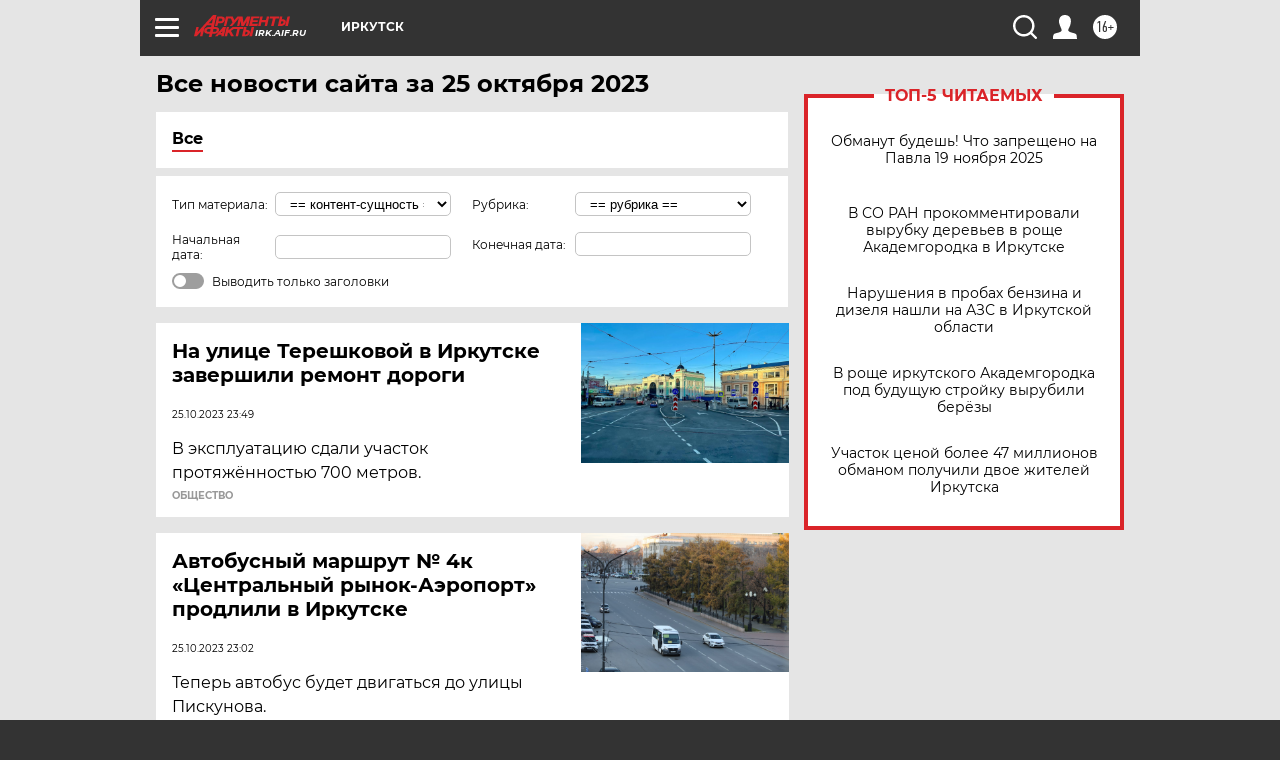

--- FILE ---
content_type: text/html
request_url: https://tns-counter.ru/nc01a**R%3Eundefined*aif_ru/ru/UTF-8/tmsec=aif_ru/832839988***
body_size: -72
content:
9A017C25691D8CDEX1763544286:9A017C25691D8CDEX1763544286